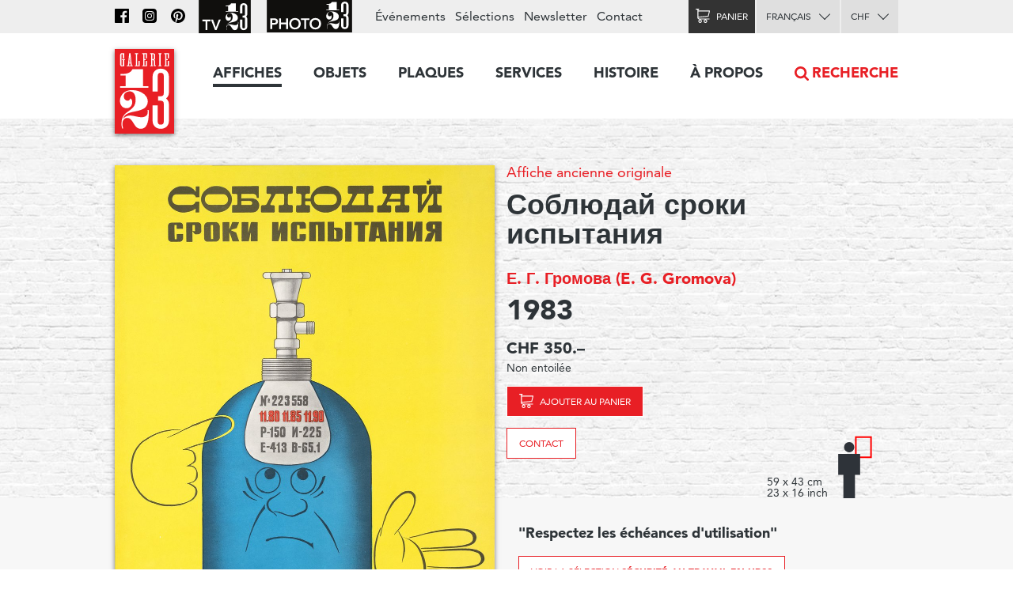

--- FILE ---
content_type: text/html; charset=utf-8
request_url: https://www.galerie123.com/fr/affiche-ancienne-originale/55205/%D1%81%D0%BE%D0%B1%D0%BB%D1%8E%D0%B4%D0%B0%D0%B9-%D1%81%D1%80%D0%BE%D0%BA%D0%B8-%D0%B8%D1%81%D0%BF%D1%8B%D1%82%D0%B0%D0%BD%D0%B8%D1%8F/
body_size: 9759
content:
<!doctype html>
<html lang="fr" itemscope itemtype="http://schema.org/Article">
<head>
  <meta charset="utf-8" />
  <meta name="description" content="Е. Г. Громова (1983) – Affiche ancienne originale – &quot;Respectez les échéances d&#x27;utilisation&quot;" />
  <meta property="og:image" content="https://g123-media.sos-ch-gva-2.exoscale-cdn.com/filer_public/38/e8/38e82fa4-2238-45b2-b053-ff24e82bc393/galerie.jpg">
  <meta name="viewport" content="width=device-width, initial-scale=1.0, minimum-scale=0.75, maximum-scale=1.66" />
  <meta http-equiv="X-UA-Compatible" content="IE=edge,chrome=1">
  
  <script src="https://unpkg.com/htmx.org@1.6.1" integrity="sha384-tvG/2mnCFmGQzYC1Oh3qxQ7CkQ9kMzYjWZSNtrRZygHPDDqottzEJsqS4oUVodhW" crossorigin="anonymous"></script>
  

  <title>Affiche ancienne – Соблюдай сроки испытания – Galerie 1 2 3</title>

  <link rel="alternate" hreflang="en" href="https://galerie123.com/en/original-vintage-poster/55205/no-title/" />
  

  <link rel="apple-touch-icon" sizes="180x180" href="/static/icons/apple-touch-icon.png">
  <link rel="icon" type="image/png" href="/static/icons/favicon-32x32.png" sizes="32x32">
  <link rel="icon" type="image/png" href="/static/icons/favicon-16x16.png" sizes="16x16">
  <link rel="manifest" href="/static/icons/manifest.json">
  <link rel="mask-icon" href="/static/icons/safari-pinned-tab.svg" color="#5bbad5">
  <meta name="theme-color" content="#ffffff">


  <script>
    document.documentElement.className = 'js loading';
    window.cms_config = {
      mediaURL: '/media/cms/',
      trans: {}
    };
  </script>

  <link rel="stylesheet" href="/static/CACHE/css/output.994ddacee473.css" type="text/css">
  <link rel="stylesheet" href="/static/CACHE/css/output.31145caec55a.css" type="text/css">
  <meta name="google-site-verification" content="THbEfxxBy9zMjB5TQd3-JHiADzF56do3bKxABexbZNY" />
  

    <link rel="stylesheet" href="/static/splide-2.4.21/dist/css/splide.min.css">

<style>
.dialog.active {
    background:transparent;
    border-radius:0;
}

</style>


  

<link rel="canonical" href="https://www.galerie123.com/fr/affiche-ancienne-originale/55205/no-title/">

</head>

<body class="hmedia">
  
  <header class="header-block block">
  <a class="logo-thumb thumb" href="/"></a>
  <a class="burger-button button @3-hidden" href="#navigation"><span class="@1-shown">Menu</span></a>
</header>

  

<div class="lead-section-block section-block block">
  <div class="grid-block block">
    <div class="grid-1/1 @2-grid-1/2 block @2-left">
        <a class="img-block block z-1" href="#detail-main-55205" target="dialog" title="Agrandir l'image">
            <img alt="Соблюдай сроки испытания – Affiche ancienne – Е. Г. Громова – 1983" class="photo" src="https://g123-media.sos-ch-gva-2.exoscale-cdn.com/filer_public_thumbnails/filer_public/3d/24/3d24f097-e581-4a1c-b364-fd1993d9e93e/d1235_bouteille.jpg__960x0_q85_subsampling-2_upscale.jpg" width="960">
            
            
		</a>

		<div class="grid-block block z-2">
            <div class="@2-grid-1/2 block"></div><p class="@2-width-1/4 @3-width-1/4 block text-12">Cliquez sur l'image pour l'agrandir</p

            ><div class="@2-grid-1/4 block">
	            
<a class="share-after after do-button button width-1/1 block" href="#share-55205">Partager</a>
<div class="share-bubble bottom-bubble bubble popable" id="share-55205">
    <ul class="share-index index">
        <li><a class="fb2-icon icon menu-button button nw" href="https://www.facebook.com/sharer/sharer.php?u=http%3A//www.galerie123.com/fr/affiche-ancienne-originale/55205/%25D1%2581%25D0%25BE%25D0%25B1%25D0%25BB%25D1%258E%25D0%25B4%25D0%25B0%25D0%25B9-%25D1%2581%25D1%2580%25D0%25BE%25D0%25BA%25D0%25B8-%25D0%25B8%25D1%2581%25D0%25BF%25D1%258B%25D1%2582%25D0%25B0%25D0%25BD%25D0%25B8%25D1%258F/&amp;text=%D0%A1%D0%BE%D0%B1%D0%BB%D1%8E%D0%B4%D0%B0%D0%B9%20%D1%81%D1%80%D0%BE%D0%BA%D0%B8%20%D0%B8%D1%81%D0%BF%D1%8B%D1%82%D0%B0%D0%BD%D0%B8%D1%8F">Facebook</a></li>
        <li><a class="tw2-icon icon menu-button button nw" href="https://twitter.com/intent/tweet?url=http%3A//www.galerie123.com/fr/affiche-ancienne-originale/55205/%25D1%2581%25D0%25BE%25D0%25B1%25D0%25BB%25D1%258E%25D0%25B4%25D0%25B0%25D0%25B9-%25D1%2581%25D1%2580%25D0%25BE%25D0%25BA%25D0%25B8-%25D0%25B8%25D1%2581%25D0%25BF%25D1%258B%25D1%2582%25D0%25B0%25D0%25BD%25D0%25B8%25D1%258F/&amp;text=%D0%A1%D0%BE%D0%B1%D0%BB%D1%8E%D0%B4%D0%B0%D0%B9%20%D1%81%D1%80%D0%BE%D0%BA%D0%B8%20%D0%B8%D1%81%D0%BF%D1%8B%D1%82%D0%B0%D0%BD%D0%B8%D1%8F">Twitter</a></li>
        <li><a class="pi2-icon icon menu-button button nw" href="https://pinterest.com/pin/create/button/?url=http%3A//www.galerie123.com/fr/affiche-ancienne-originale/55205/%25D1%2581%25D0%25BE%25D0%25B1%25D0%25BB%25D1%258E%25D0%25B4%25D0%25B0%25D0%25B9-%25D1%2581%25D1%2580%25D0%25BE%25D0%25BA%25D0%25B8-%25D0%25B8%25D1%2581%25D0%25BF%25D1%258B%25D1%2582%25D0%25B0%25D0%25BD%25D0%25B8%25D1%258F/&amp;media=&amp;description=%D0%A1%D0%BE%D0%B1%D0%BB%D1%8E%D0%B4%D0%B0%D0%B9%20%D1%81%D1%80%D0%BE%D0%BA%D0%B8%20%D0%B8%D1%81%D0%BF%D1%8B%D1%82%D0%B0%D0%BD%D0%B8%D1%8F">Pinterest</a></li>
        <li><a class="em2-icon icon menu-button button nw" href="mailto:?&amp;subject=%D0%A1%D0%BE%D0%B1%D0%BB%D1%8E%D0%B4%D0%B0%D0%B9%20%D1%81%D1%80%D0%BE%D0%BA%D0%B8%20%D0%B8%D1%81%D0%BF%D1%8B%D1%82%D0%B0%D0%BD%D0%B8%D1%8F&amp;body=http%3A//www.galerie123.com/fr/affiche-ancienne-originale/55205/%25D1%2581%25D0%25BE%25D0%25B1%25D0%25BB%25D1%258E%25D0%25B4%25D0%25B0%25D0%25B9-%25D1%2581%25D1%2580%25D0%25BE%25D0%25BA%25D0%25B8-%25D0%25B8%25D1%2581%25D0%25BF%25D1%258B%25D1%2582%25D0%25B0%25D0%25BD%25D0%25B8%25D1%258F/">Email</a></li>
    </ul>
</div>
            </div>
		</div>

    </div

    ><div class="grid-1/1 @2-grid-1/2 block details-grid grid">
        <h1 class="text-0 fn"><span class="text-8"><a href="/fr/affiche-ancienne-originale/?genre-id=103&genres=A&genres=O&genres=P">Affiche ancienne originale</a></span> Соблюдай сроки испытания</h1>
        <h2 class="text-14 contributor vcard"><a class="fn" href="/fr/artists/19168/original-vintage-poster/">Е. Г. Громова (E. G. Gromova)</a></h2>
        <h3 class="text-0">1983</h3>

        
            
            
            <h4>CHF 350.–</h4>
            
            <p class="text-12">Non entoilée</p>
            <div class="dimensions-grid grid">
                <p>
                    
                    <a class="cart-icon icon cart-button cart-add cart-reload-on-add bg-red button do-button" href="/fr/cart/add/66788/">Ajouter au panier</a>
                    
                </p>
                
                    
<p><a class="bg-white button do-button" href="mailto:info@galerie123.com?subject=Je suis intéressé(e) par l'affiche ancienne et originale Соблюдай сроки испытания (Code: D123500)">Contact</a></p>

                
                
<div class="dimentions-container grid">
    <div class="text-12 dimensions-text">59 x 43 cm <br> 23 x 16 inch</div>
    <svg style="height: 8.0845rem; width: 3.625rem;" 
        viewbox="-72.5 -161.69 145 323.38">
        
        <rect x="-24.0" y="-32.0" width="48" height="64" style="fill:none;stroke:red;stroke-width:5"/>
        <g transform="translate(-45 0) scale(0.3531) translate(-297.7 -90.77)">
            <circle fill="#2E3339" cx="297.7" cy="90.77" r="46.19"/>
            <polygon  fill="#2E3339" points="395.77,151.17 199.63,151.17 199.63,338.61 245.82,338.61 245.82,549.14 349.58,549.14 349.58,338.61 
                395.77,338.61"/>
        </g>
    </svg>
</div>
            </div>


        



 	</div>
  </div>
</div>

<div class="grid-block block">
	<div class="grid-1/1 @2-grid-1/2 block">

        <p><strong>"Respectez les échéances d'utilisation"</strong></p>

        
        <p style="margin-top:1rem"><a class="bg-white button do-button" href="/fr/selections/42/securite-au-travail-en-urss/">Voir la sélection <strong>SÉCURITÉ AU TRAVAIL EN URSS</strong></a></p>
        

        <ul class="lined-index index">

            


            
            <li><strong>État</strong> A-</li>
            

            <li><strong>Code</strong> D123500</li>
        </ul>
        <ul class="tag-index index">
            <li><a href="/fr/affiche-ancienne-originale/?theme=sante-79">Santé</a></li> <li><a href="/fr/affiche-ancienne-originale/?theme=technologie-48">Technologie</a></li> 
            <li><a href="/fr/affiche-ancienne-originale/?style=contemporain-27">Contemporain</a></li> 
            
            <li><a href="/fr/affiche-ancienne-originale/?countries=russie-urss-329">Russie URSS</a></li> 
            <li><a href="/fr/affiche-ancienne-originale/?query=Gaz">Gaz</a></li> <li><a href="/fr/affiche-ancienne-originale/?query=Industrie">Industrie</a></li> <li><a href="/fr/affiche-ancienne-originale/?query=Sécurité_au_travail">Sécurité_au_travail</a></li> 
            
        </ul>
    </div>
</div>

<div class="grid-block block" style="clear: both;">
    <div class="grid-1/1 @2-grid-1/2 transparent box-block block">
        <h4></h4>
<h4>Nouveau décompte automatique des frais d'expédition</h4>
<p>*Voir ci-dessous nos conditions détaillées de livraison
</p>
    </div>
    <div class="grid-1/1 @2-grid-1/2 transparent box-block block">
        <h4>État et informations techniques</h4>

        <ul class="spaced-index index">
        	
        	
        	

            
            <li>
            	<strong>Technique d'impression</strong>
				Offset
            </li>
            

            

            
            <li>
            	<strong>Genre</strong>
                <a href="/fr/affiche-ancienne-originale/?genre-id=103&genres=A&genres=O&genres=P">Affiche ancienne originale</a>
            </li>
            
        </ul>
    </div>
  </div>
</section>








<section class="section-block site-block block"><hr><h2 class="center-align">Affiches similaires</h2><ul class="article-list-index grid-index-1/6 grid-index index"><li><a  href="/fr/affiche-ancienne-originale/47111/silence-le-bruit-est-nuisible-tant-aux-bien-portants-quaux-malades-on-peut-souvent-leviter/" class="block light-shadow"><img alt="Silence. Le bruit est nuisible, tant aux bien-portants qu&#x27;aux malades. On peut souvent l&#x27;éviter" src="https://g123-media.sos-ch-gva-2.exoscale-cdn.com/filer_public_thumbnails/filer_public/3d/ff/3dff17a9-6a55-48a4-b002-34883c58ba88/silence-le-nruit-est-nuisible-tant-aux-bien-portants-quaux-malades-on-peut-souvent-leviter-l074500.jpg__640x0_q85_subsampling-2.jpg"></a></li><li><a  href="/fr/affiche-ancienne-originale/36457/stop-aids-the-power-of-love/" class="block light-shadow"><img alt="Stop AIDS, The power of love." src="https://g123-media.sos-ch-gva-2.exoscale-cdn.com/filer_public_thumbnails/filer_public/47/73/477370b9-8a17-4650-a133-8d20c6925550/stop-aids-the-power-of-love-36457-aids-vintage-poster.jpg__640x0_q85_subsampling-2.jpg"></a></li><li><a  href="/fr/affiche-ancienne-originale/37733/elisir-del-prete-ulrich-domenico/" class="block light-shadow"><img alt="Elisir del Prete Ulrich Domenico" src="https://g123-media.sos-ch-gva-2.exoscale-cdn.com/filer_public_thumbnails/filer_public/38/c0/38c04af6-0142-4264-ad94-6efbfe1cec33/elisir-del-prete-ulrich-domenico-37733-italy-vintage-poster.jpg__640x0_q85_subsampling-2.jpg"></a></li><li><a  href="/fr/affiche-ancienne-originale/46609/unissons-nous-pour-lutter-contre-le-sida/" class="block light-shadow"><img alt="Unissons-nous pour lutter contre le SIDA" src="https://g123-media.sos-ch-gva-2.exoscale-cdn.com/filer_public_thumbnails/filer_public/29/e1/29e13cf1-9cfc-47fa-8263-499f0c5d6675/je-ne-tue-pas-le-romantisme-unissons-nous-pour-lutter-contre-le-sida-l068700-affiche-ancienne.jpg__640x0_q85_subsampling-2.jpg"></a></li><li><a  href="/fr/affiche-ancienne-originale/36291/drogue-le-gendarme-sevit/" class="block light-shadow"><img alt="Drogue, le Gendarme sévit" src="https://g123-media.sos-ch-gva-2.exoscale-cdn.com/filer_public_thumbnails/filer_public/94/61/9461e99c-5914-476c-8af9-46b1f5b4e377/drogue-le-gendarme-sevit-36291-drogue-vintage-poster.jpg__640x0_q85_subsampling-2.jpg"></a></li><li><a  href="/fr/affiche-ancienne-originale/46619/stop-aids-un-assicurazione-sulla-vita-per-tutte-le-tasche/" class="block light-shadow"><img alt="Stop Aids, Un assicurazione sulla vita per tutte le tasche" src="https://g123-media.sos-ch-gva-2.exoscale-cdn.com/filer_public_thumbnails/filer_public/7c/dc/7cdca574-58d7-4260-bd95-eab2f86695d2/stop-aids-un-assicurazione-sulla-vita-per-tutte-le-tasche-l069600-affiche-ancienne.jpg__640x0_q85_subsampling-2.jpg"></a></li></ul></section>





<section class="section-block block" id="section-233" ><h2 class="site-block block center-align section-title">Expertise</h2><div class="grid-block block"><article class="grid-1/1 @2-grid-1/2   block"><h4>Our services</h4><p>Our work consists in safekeeping the artistic heritage of advertising that we consider as a sociological trace of the twentieth century civilization. Our restoration studio proposes unique know-how in the conservation of old paper, of museum mounting and restoration of vintage poster. If you have an original old poster, Galerie 1 2 3 Studio is at your service.</p><p><a href="https://www.galerie123.com/en/backing-on-linen/mounting-and-restoration/">More on our services &gt;</a></p></article><article class="grid-1/1 @2-grid-1/2   block"><h4>Value and anthenticity</h4><p>The posters we propose are veritable pieces of historic heritage, which have a collector’s value. We offer a service of authenticity and original vintage poster certification and propose detailed condition reports including an Official Certificate of authenticity.
</p><p><a href="http://www.galerie123.com/en/about/">More about Vintage Posters</a></p></article></div></section>













   

<nav class="nav-block block popable" id="navigation">
	<ul class="nav-index index">
    	<li><a class="toggle-nav-button  nav-button button  active" href="#affiches-menu">Affiches</a><div class="menu-block block popable text-9" id="affiches-menu"><div class="grid-block block"><div class="grid-1/1 @2-grid-1/5 block"><a class="do-button color-black button width-1/1" href="/fr/affiche-ancienne-originale/?new=only">Nouveautés</a><a class="do-button color-black button width-1/1" href="/fr/selections/">Nos sélections</a><ul class="link-index index"><li><a href="/fr/selections/58/les-affiches-marylong/">Les affiches Marylong</a></li><li><a href="/fr/selections/26/ski-posters-affiches-de-sports-dhiver/">Ski posters - Affiches de sports d&#x27;hiver</a></li><li><a href="/fr/selections/52/ski-en-france-en-italie-et-dans-les-alpes/">Ski en france, en Italie et dans les Alpes</a></li><li><a href="/fr/selections/16/the-swissair-poster-collection/">The Swissair poster collection</a></li><li><a href="/fr/selections/4/general-dynamics/">General Dynamics</a></li></ul></div

        ><div class="grid-1/1 @2-grid-1/5 block separated-block"><h2 class="text-6">Thèmes</h2><a class="do-button button width-1/1 color-red" href="/fr/affiche-ancienne-originale/">Toutes les affiches</a><ul class="link-index index"><li><a href="/fr/affiche-ancienne-originale/?theme=tourisme-99">Tourisme</a></li><li><a href="/fr/affiche-ancienne-originale/?theme=transports-100">Transports</a></li><li><a href="/fr/affiche-ancienne-originale/?theme=consommation-101">Consommation</a></li><li><a href="/fr/affiche-ancienne-originale/?theme=sport-102">Sport</a></li><li><a href="/fr/affiche-ancienne-originale/?theme=societe-103">Société</a></li><li><a href="/fr/affiche-ancienne-originale/?theme=arts-104">Arts</a></li><li><a href="/fr/affiche-ancienne-originale/?theme=divertissement-105">Divertissement</a></li><li><a href="/fr/affiche-ancienne-originale/?theme=science-106">Science</a></li></ul></div

        ><div class="grid-1/2 @2-grid-1/5 block"><h3 class="text-6">Pays</h3><ul class="link-index index"><li><a href="/fr/affiche-ancienne-originale/?countries=suisse-274">Suisse</a></li><li><a href="/fr/affiche-ancienne-originale/?countries=france-271">France</a></li><li><a href="/fr/affiche-ancienne-originale/?countries=italie-289">Italie</a></li><li><a href="/fr/affiche-ancienne-originale/?countries=usa-272">USA</a></li><li><a href="/fr/affiche-ancienne-originale/?countries=angleterre-280">Angleterre</a></li></ul><h3 class="text-6">Prix (CHF)</h3><ul class="link-index index"><li><a href="/fr/affiche-ancienne-originale/?price_ranges=10-1000">De 10 à 1000.–</a></li><li><a href="/fr/affiche-ancienne-originale/?price_ranges=1000-2000">De 1000 à 2000.–</a></li><li><a href="/fr/affiche-ancienne-originale/?price_ranges=2000-4000">De 2000 à 4000.–</a></li><li><a href="/fr/affiche-ancienne-originale/?price_ranges=4000-plus">Plus de 4000.–</a></li></ul><h2 class="text-6">État et valeur</h2><ul class="link-index index"><li><a href="/fr/propos/#descriptif">Le descriptif</a></li><li><a href="/fr/propos/#authenticite">Authenticité</a></li></ul></div

        ><div class="grid-1/2 @2-grid-1/5 block"><h3 class="text-6">Styles</h3><ul class="link-index index"><li><a href="/fr/affiche-ancienne-originale/?style=belle-epoque-24">Belle Époque</a></li><li><a href="/fr/affiche-ancienne-originale/?style=art-nouveau-jugendstil-28">Art Nouveau - Jugendstil</a></li><li><a href="/fr/affiche-ancienne-originale/?style=art-deco-1930-23">Art Déco 1930</a></li><li><a href="/fr/affiche-ancienne-originale/?style=avant-garde-25">Avant Garde</a></li><li><a href="/fr/affiche-ancienne-originale/?style=affiches-objet-sachplakat-30">Affiches Objet SachPlakat</a></li><li><a href="/fr/affiche-ancienne-originale/?style=annees-50-22">Années 50</a></li><li><a href="/fr/affiche-ancienne-originale/?style=style-suisse-international-29">Style Suisse International</a></li><li><a href="/fr/affiche-ancienne-originale/?style=annees-60-70-26">Années 60-70</a></li><li><a href="/fr/affiche-ancienne-originale/?style=contemporain-27">Contemporain</a></li></ul></div

        ><div class="grid-1/1 @2-grid-1/5 block "><h3 class="text-6">Artiste</h3><a class="do-button button width-1/1 color-red" href="/fr/artists/">Tous les artistes</a><ul class="link-index index"><li><a href="/fr/artists/12334/roger-broders-original-vintage-poster/">Roger BRODERS</a></li><li><a href="/fr/artists/12209/donald-brun-original-vintage-poster/">Donald BRUN</a></li><li><a href="/fr/artists/12946/leonetto-cappiello-original-vintage-poster/">Leonetto CAPPIELLO</a></li><li><a href="/fr/artists/13257/emil-cardinaux-original-vintage-poster/">Emil CARDINAUX</a></li><li><a href="/fr/artists/12967/am-cassandre-original-vintage-poster/">A.M. CASSANDRE</a></li><li><a href="/fr/artists/12921/noel-fontanet-original-vintage-poster/">Noel FONTANET</a></li><li><a href="/fr/artists/13443/keith-haring-original-vintage-poster/">Keith HARING</a></li><li><a href="/fr/artists/15251/herbert-leupin-original-vintage-poster/">Herbert LEUPIN</a></li><li><a href="/fr/artists/15005/erik-nitsche-original-vintage-poster/">Erik NITSCHE</a></li><li><a href="/fr/artists/13327/martin-peikert-original-vintage-poster/">Martin PEIKERT</a></li><li><a href="/fr/artists/18599/ernest-pizzotti-original-vintage-poster/">Ernest PIZZOTTI</a></li></ul></div></div></div></li><li><a class="  nav-button button " href="/fr/objets/">Objets</a></li><li><a class="  nav-button button " href="/fr/plaques/">Plaques</a></li><li><a class="toggle-nav-button  nav-button button " href="#submenu-0-4">Services</a><div class="submenu-block menu-block block popable text-9" id="submenu-0-4"><div class="grid-block block"><ul class="link-index index grid-1/1 block grid-block"><li class="grid-1/1 @2-grid-1/4 block"><a class=" text-6" href="/fr/entoilage/entoilage-restauration/">Entoilage et restauration</a></li><li class="grid-1/1 @2-grid-1/4 block"><a class=" text-6" href="/fr/entoilage/poster_expertise/">expertise</a></li><li class="grid-1/1 @2-grid-1/4 block"><a class=" text-6" href="/fr/entoilage/encadrement/">encadrement</a></li><li class="grid-1/1 @2-grid-1/4 block"><a class=" text-6" href="/fr/entoilage/livraison/">Livraison</a></li><li class="grid-1/1 @2-grid-1/4 block"><a class=" text-6" href="/fr/entoilage/conseil/">Conseils & FAQ</a></li></ul></div></div></li><li><a class="toggle-nav-button  nav-button button " href="#submenu-0-5">Histoire</a><div class="submenu-block menu-block block popable text-9" id="submenu-0-5"><div class="grid-block block"><ul class="link-index index grid-1/1 block grid-block"><li class="grid-1/1 @2-grid-1/4 block"><a class=" text-6" href="/fr/histoire-de-laffiche/affiches-de-tourisme/">Affiche touristique</a></li><li class="grid-1/1 @2-grid-1/4 block"><a class=" text-6" href="/fr/histoire-de-laffiche/affiches-publicitaires/">Affiche publicitaire</a></li><li class="grid-1/1 @2-grid-1/4 block"><a class=" text-6" href="/fr/histoire-de-laffiche/histoire-affiche-suisse/">affiche suisse</a></li><li class="grid-1/1 @2-grid-1/4 block"><a class=" text-6" href="/fr/histoire-de-laffiche/format-mondial-weltformat/">Format mondial - Weltformat</a></li></ul></div></div></li><li><a class="toggle-nav-button  nav-button button " href="#submenu-0-6">À propos</a><div class="submenu-block menu-block block popable text-9" id="submenu-0-6"><div class="grid-block block"><ul class="link-index index grid-1/1 block grid-block"><li class="grid-1/1 @2-grid-1/4 block"><a class=" text-6" href="/fr/propos/la-galerie-1-2-3/">La Galerie 1 2 3</a></li><li class="grid-1/1 @2-grid-1/4 block"><a class=" text-6" href="/fr/propos/affiches-anciennes-originales/">Affiches originales</a></li><li class="grid-1/1 @2-grid-1/4 block"><a class=" text-6" href="/fr/propos/les-techniques-dimpression/">les techniques d'impression</a></li><li class="grid-1/1 @2-grid-1/4 block"><a class=" text-6" href="/fr/propos/revue-de-presse/">Revue de Presse</a></li><li class="grid-1/1 @2-grid-1/4 block"><a class=" text-6" href="/fr/propos/les-archives-du-web/">Les archives du Web</a></li></ul></div></div></li><li class="@3-shown"><a class="search-nav-button nav-button button icon" href="#search">Recherche</a></li><li class="@3-hidden grid-block block"><div class="grid-1/2 block"><label class="alt-select-button select-button button" for="lang-select-main"><select class="nav-select" id="lang-select-main"><option value="/fr/affiche-ancienne-originale/55205/no-title/" selected="selected">Français</option><option value="/en/original-vintage-poster/55205/no-title/" >English</option></select></label></div><div class="grid-1/2 block"><form class="select-form" method="post" action="/set-currency/" id="currency-form-main"><label class="alt-select-button select-button button" for="curr-select-main"><select class="nav-select" name="currency_code" id="curr-select-main"><option  value="GBP">GBP</option><option  value="EUR">EUR</option><option selected="selected" value="CHF">CHF</option><option  value="USD">USD</option></select></label><input type="hidden" name="csrfmiddlewaretoken" value="psfn2j522MZBx00yhsL63Q3ib7ZgpkSgh6fSlhyGDZE0gIVbF2o6CPbtakxjl1Ew"><input type="hidden" name="next" value="/fr/affiche-ancienne-originale/55205/соблюдай-сроки-испытания/"></form></div></li>
	</ul>

	<div class="bar-block block">
		<div class="site-block block right-align">
			<ul class="bar-index index text-9 @3-shown">
				<li><a class="icon nav-fb-icon" href="http://www.facebook.com/galerie123"></a></li><li><a class="icon nav-ig-icon" href="https://www.instagram.com/swiss.posters.galerie.1.2.3/"></a></li><li><a class="icon nav-pi-icon" href="http://www.pinterest.com/galerie123/"></a></li><li><a class="icon nav-yt-icon" href="https://www.youtube.com/user/123galerie/videos"></a></li><li><a class="icon nav-p123-icon" href="https://www.photo123.ch/fr"></a></li><li><a href="/fr/evenements/">Événements</a></li><li><a href="/fr/selections/">Sélections</a></li><li class="@4-shown"><a href="/fr/newsletter/">Newsletter</a></li><li><a href="/fr/contact/">Contact</a></li>
			</ul>

			<a class="icon nav-p123-icon @3-hidden" href="https://photo123.ch/fr"></a><a class="alt-button button cart-icon cart-button icon " id="cart-button" href="/fr/cart/checkout/"><span class="@1-shown">Panier</span><span class="cart-badge badge">0</span></a><label class="alt-select-button select-button button @3-shown" for="lang-select-footer"><select class="nav-select" id="lang-select-footer"><option value="/fr/affiche-ancienne-originale/55205/no-title/" selected="selected">Français</option><option value="/en/original-vintage-poster/55205/no-title/" >English</option></select></label><form class="select-form @3-shown" method="post" action="/set-currency/" id="currency-form-mobile"><label class="alt-select-button select-button button" for="curr-select-mobile"><select class="nav-select" name="currency_code" id="curr-select-mobile"><option  value="GBP">GBP</option><option  value="EUR">EUR</option><option selected="selected" value="CHF">CHF</option><option  value="USD">USD</option></select></label><input type="hidden" name="csrfmiddlewaretoken" value="psfn2j522MZBx00yhsL63Q3ib7ZgpkSgh6fSlhyGDZE0gIVbF2o6CPbtakxjl1Ew"><input type="hidden" name="next" value="/fr/affiche-ancienne-originale/55205/соблюдай-сроки-испытания/"></form>
		</div>
	</div>

	<a class="search-nav-button search-thumb thumb @3-hidden" href="#search">Recherche</a>
</nav>





  

<nav class="button-section-block section-block block">
	<div class="grid-block block">
		<a class="grid-1/2 @1-grid-1/3 @2-grid-1/5 block center-align" href="/fr/entoilage/livraison/">
			<div class="truck-icon-thumb icon-thumb thumb big block"></div>
			<p class="text-9">Livraison</p>
		</a

		><a class="grid-1/2 @1-grid-1/3 @2-grid-1/5 block center-align" href="/fr/mode-de-paiement/">
			<div class="card-icon-thumb icon-thumb thumb big block"></div>
			<p class="text-9">Mode de paiement</p>
		</a

		><a class="grid-1/2 @1-grid-1/3 @2-grid-1/5 block center-align" href="/fr/politique-de-confidentialite/">
			<div class="chest-icon-thumb icon-thumb thumb big block"></div>
			<p class="text-9">Politique de confidentialité</p>
		</a

		><a class="grid-1/2 @1-grid-1/3 @2-grid-1/5 block center-align" href="/fr/conditions-de-vente/">
			<div class="stamp-icon-thumb icon-thumb thumb big block"></div>
			<p class="text-9">Conditions de vente</p>
		</a

		><a class="grid-1/2 @1-grid-1/3 @2-grid-1/5 block center-align" href="/fr/contact/">
			<div class="phone-icon-thumb icon-thumb thumb big block"></div>
			<p class="text-9">+41 22 786 1611</p>
		</a>
	</div>
</nav>



<footer class="footer-section-block section-block block text-12">
	<div class="grid-block block">
		<div class="grid-1/2 @1-grid-1/3 @2-grid-1/5 block">
			<h2 class="text-5">Affiches</h2>
			<ul class="link-index index">
				<li><a href="/fr/affiche-ancienne-originale/?new=only">Nouveautés</a></li>
				<li><a href="/fr/selections/">Nos sélections</a></li>
			</ul>
			<a href="/fr/selections/" class="do-button button small">Toutes les sélections</a>
			<h3 class="text-7">Thèmes</h3>
			<a href="/fr/affiche-ancienne-originale/" class="do-button button small">Toutes les affiches</a>
			<h3 class="text-7"><a href="/fr/propos/">À propos des affiches</a></h3>
			<ul class="link-index index">
				<li><a href="/fr/propos/#descriptif">Le descriptif</a></li>
				<li><a href="/fr/propos/#authenticite">Authenticité</a></li>
			</ul>
		</div

		><div class="grid-1/2 @1-grid-1/3 @2-grid-1/5 block">
			<h2 class="text-5">Objets</h2>
			<ul class="link-index index">
				
				<li><a href="/fr/objets/?genres=O">Objets 3D</a></li>
				<li><a href="/fr/objets/?genres=P">Plaques émaillées</a></li>
			</ul>
		</div

		><div class="grid-1/2 @1-grid-1/3 @2-grid-1/5 block">
			<h2 class="text-5">Services</h2>
			<h3 class="text-7">Montage et conservation</h3>
			<ul class="link-index index">
				<li><a href="/fr/entoilage/#entoilages">Montage musée</a></li>
			</ul>
			<h3 class="text-7">Restauration</h3>
			<ul class="link-index index">
				<li><a href="/fr/entoilage/#restauration">Atelier de restauration</a></li>
			</ul>
		</div

		><div class="grid-1/2 @1-grid-1/3 @2-grid-1/5 block">
			<h2 class="text-5">A propos</h2>
			<ul class="link-index index">
				<li><a href="/fr/affiche-ancienne-originale/">Affiches collection Galerie 1 2 3</a></li>
				<li><a href="/fr/propos/">La Galerie 1 2 3</a></li>
			</ul>
			<h3 class="text-7">Technique et histoire</h3>
			<ul class="link-index index">
				<li><a href="/fr/propos/#techniques">Techniques d'impression</a></li>
				<li><a href="/fr/histoire-de-laffiche/">Histoire</a></li>
			</ul>
		</div

		><div class="grid-1/2 @1-grid-1/3 @2-grid-1/5 block">
			<h2 class="text-5"><a href="/fr/contact/">Galerie 1 2 3</a></h2>
			<address class="text-12">
			Rue des Eaux-Vives 4<br/>
			1207 Genève<br/>
			Suisse
			</address>
			<ul class="link-index index">
				<li><a href="mailto:info@galerie123.com">info@galerie123.com</a></li>
				<li><a href="tel:0041227861611">+41 22 786 1611</a></li>
			</ul>
			<ul class="link-index index">
				<li><a href="/fr/contact/">Contact</a></li>
			</ul>
			<ul class="link-index index">

				<li><a href="/fr/newsletter/">Newsletter</a></li>
				<li><a href="/fr/evenements/">Événements</a></li>
			</ul>
			<ul class="link-index index">
				<li><a class="fb-icon icon" href="http://www.facebook.com/galerie123">Facebook</a></li>
				<li><a class="pi-icon icon" href="http://www.pinterest.com/galerie123/">Pinterest</a></li>
				<li><a class="yt-icon icon" href="https://www.youtube.com/user/123galerie/videos">Youtube</a></li>
			</ul>
		</div>
	</div>
</footer>

  
<template id="detail-main-55205">
    <img src="https://g123-media.sos-ch-gva-2.exoscale-cdn.com/filer_public_thumbnails/filer_public/3d/24/3d24f097-e581-4a1c-b364-fd1993d9e93e/d1235_bouteille.jpg__960x0_q85_subsampling-2_upscale.jpg">
</template>



  

  <script title="polyfills">
    if (!window.WeakMap) {
      if (window.console) { console.log('Polyfill: WeakMap'); }
        document.write(unescape('%3Cscript src="/static/polyfills/weakmap/weakmap.js"%3E%3C/script%3E'));
    }

    if (!window.Promise) {
        if (window.console) { console.log('Polyfill: Promise'); }
        document.write(unescape('%3Cscript src="/static/polyfills/promise/es6-promise.auto.min.js"%3E%3C/script%3E'));
    }

    if (!window.Symbol) {
        if (window.console) { console.log('Polyfill: Symbol'); }
        document.write(unescape('%3Cscript src="/static/polyfills/symbol/symbol.js"%3E%3C/script%3E'));
    }
  </script>

  <script src="/static/CACHE/js/output.b9b11250ae98.js"></script>

  

  <script src="/static/splide-2.4.21/dist/js/splide.min.js"></script>

<script>
(function(){

    var splide = null;

    jQuery(document)
    .on('dom-activate', '.dialog-layer', function(e) {
        if(!document.getElementById('image-slider')) {
            return;
        }

        splide = new Splide('#image-slider', {
            perPage: 1,
            perMove: 1,
            gap: 1000,
        });
        splide.mount();
        var images = document.querySelectorAll("[href='#image-slider']");
        Array.from(images).forEach(function(image) {
            image.addEventListener("click", function() {
                console.log(image)
                splide.go(">" + image.dataset.index);
            })
        });
        window.splide = splide;
    })
    .on('dom-deactivate', '.dialog-layer', function(e) {
        if (splide) {
            splide.destroy();
            splide = null;
        };

    })
})();


</script>

<script title="language">
(function(){
    jQuery(document).ready(function($) {
        jQuery('#lang-select-main').on('change', function(e) {
            window.location.href = jQuery('#lang-select-main').val();
        });
    });
})();
</script>

<script title="currency">
(function(){
    jQuery(document)
    .on('change', '[name="currency_code"]', function(e) {
        jQuery(e.target).parents('form').get(0).submit();
    });
})();
</script>

<script title="language">
(function(){
    jQuery(document).ready(function($) {
        jQuery('#lang-select-footer').on('change', function(e) {
            window.location.href = jQuery('#lang-select-footer').val();
        });
    });
})();
</script>
<script type="text/html" id="search-template">
<div class="search-block toggle-block block toggleable" id="search">
	<form class="uniform-block block" action="/fr/affiche-ancienne-originale/" method="get">
		<input class="search-input" name="query" value="" type="search" id="search-input" placeholder="Swissair, Cappiello, Montagnes, etc…">
		<input class="search-thumb thumb" type="submit">
		<input type="hidden" name="source" value="searchform">
	</form>
</div>
</script>
<script title="search">
(function(window) {
	"use strict";

	var dom  = window.dom;
	var body = jQuery(document.body);

	function insertSearch() {
		var template = document.getElementById('search-template');
		var fragment = dom.fragmentFromHTML(template.innerHTML);
		jQuery('header').after(fragment);
	}

	jQuery(document).ready(function(e) {
		var input = document.getElementById('search');
		if (!input) {
			insertSearch();
			body.on('activate', '#search', function(e) {
				var input = document.getElementById('search-input');
				input.focus();
			});
		}
		else {
			body.on('click', 'a[href="#search"]', function(e) {
				var input = document.getElementById('search');
				e.preventDefault();
				input.focus();
			});
		}
	});
})(this);
</script>

  

  



<script src="/static//js/font-tracking.js"></script>

  
  <script async src="https://www.googletagmanager.com/gtag/js?id=UA-26256624-1"></script>
  <script>
    window.dataLayer = window.dataLayer || [];
    function gtag(){dataLayer.push(arguments);}
    gtag('js', new Date());
    gtag('config', 'UA-26256624-1');
    gtag('config', 'G-0MWQ8MTN3N'); // ga4
  </script>
  
</body>
</html>
